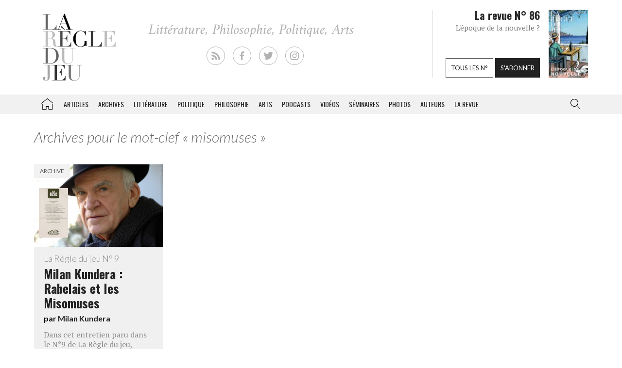

--- FILE ---
content_type: text/html; charset=UTF-8
request_url: https://laregledujeu.org/mot/misomuses/
body_size: 10994
content:
<!DOCTYPE html>
<html class="no-js" lang="">

<head>
	
		<script async src="//pagead2.googlesyndication.com/pagead/js/adsbygoogle.js"></script>

		<script>
			(adsbygoogle = window.adsbygoogle || []).push({
				google_ad_client: "ca-pub-8955396641542719",
				enable_page_level_ads: true
			});
		</script>
		<meta charset=utf-8>
	<meta http-equiv=X-UA-Compatible content="IE=edge">
	<meta name="viewport" content="width=device-width, initial-scale=1">
	<meta name="format-detection" content="telephone=no" />
	<!-- The above 3 meta tags *must* come first in the head; any other head content must come *after* these tags -->
	<title>
		misomuses Archives - La Règle du Jeu	</title>
	<link rel="profile" href="https://gmpg.org/xfn/11">
	<link rel="pingback" href="https://laregledujeu.org/xmlrpc.php" />
		<meta name='robots' content='index, follow, max-image-preview:large, max-snippet:-1, max-video-preview:-1' />

	<!-- This site is optimized with the Yoast SEO Premium plugin v24.5 (Yoast SEO v24.5) - https://yoast.com/wordpress/plugins/seo/ -->
	<link rel="canonical" href="https://laregledujeu.org/mot/misomuses/" />
	<meta property="og:locale" content="fr_FR" />
	<meta property="og:type" content="article" />
	<meta property="og:title" content="Archives des misomuses" />
	<meta property="og:url" content="https://laregledujeu.org/mot/misomuses/" />
	<meta property="og:site_name" content="La Règle du Jeu" />
	<meta name="twitter:card" content="summary_large_image" />
	<meta name="twitter:site" content="@laregledujeuorg" />
	<script type="application/ld+json" class="yoast-schema-graph">{"@context":"https://schema.org","@graph":[{"@type":"CollectionPage","@id":"https://laregledujeu.org/mot/misomuses/","url":"https://laregledujeu.org/mot/misomuses/","name":"misomuses Archives - La Règle du Jeu","isPartOf":{"@id":"https://laregledujeu.org/#website"},"primaryImageOfPage":{"@id":"https://laregledujeu.org/mot/misomuses/#primaryimage"},"image":{"@id":"https://laregledujeu.org/mot/misomuses/#primaryimage"},"thumbnailUrl":"https://laregledujeu.org/files/2014/04/Kundera.jpg","breadcrumb":{"@id":"https://laregledujeu.org/mot/misomuses/#breadcrumb"},"inLanguage":"fr-FR"},{"@type":"ImageObject","inLanguage":"fr-FR","@id":"https://laregledujeu.org/mot/misomuses/#primaryimage","url":"https://laregledujeu.org/files/2014/04/Kundera.jpg","contentUrl":"https://laregledujeu.org/files/2014/04/Kundera.jpg","width":"2000","height":"1330","caption":"Milan Kundera. Photo : AFP"},{"@type":"BreadcrumbList","@id":"https://laregledujeu.org/mot/misomuses/#breadcrumb","itemListElement":[{"@type":"ListItem","position":1,"name":"Accueil","item":"https://laregledujeu.org/"},{"@type":"ListItem","position":2,"name":"misomuses"}]},{"@type":"WebSite","@id":"https://laregledujeu.org/#website","url":"https://laregledujeu.org/","name":"La Règle du Jeu","description":"Littérature, Philosophie, Politique, Arts","potentialAction":[{"@type":"SearchAction","target":{"@type":"EntryPoint","urlTemplate":"https://laregledujeu.org/?s={search_term_string}"},"query-input":{"@type":"PropertyValueSpecification","valueRequired":true,"valueName":"search_term_string"}}],"inLanguage":"fr-FR"}]}</script>
	<!-- / Yoast SEO Premium plugin. -->


<link rel='dns-prefetch' href='//code.jquery.com' />
<link rel='dns-prefetch' href='//cdnjs.cloudflare.com' />
<link rel="alternate" type="application/rss+xml" title="La Règle du Jeu &raquo; Flux" href="https://laregledujeu.org/feed/" />
<link rel="alternate" type="application/rss+xml" title="La Règle du Jeu &raquo; Flux des commentaires" href="https://laregledujeu.org/comments/feed/" />
<link rel="alternate" type="application/rss+xml" title="La Règle du Jeu &raquo; Flux de l’étiquette misomuses" href="https://laregledujeu.org/mot/misomuses/feed/" />
<script type="text/javascript">
/* <![CDATA[ */
window._wpemojiSettings = {"baseUrl":"https:\/\/s.w.org\/images\/core\/emoji\/15.0.3\/72x72\/","ext":".png","svgUrl":"https:\/\/s.w.org\/images\/core\/emoji\/15.0.3\/svg\/","svgExt":".svg","source":{"concatemoji":"https:\/\/laregledujeu.org\/wp-includes\/js\/wp-emoji-release.min.js?ver=6.6"}};
/*! This file is auto-generated */
!function(i,n){var o,s,e;function c(e){try{var t={supportTests:e,timestamp:(new Date).valueOf()};sessionStorage.setItem(o,JSON.stringify(t))}catch(e){}}function p(e,t,n){e.clearRect(0,0,e.canvas.width,e.canvas.height),e.fillText(t,0,0);var t=new Uint32Array(e.getImageData(0,0,e.canvas.width,e.canvas.height).data),r=(e.clearRect(0,0,e.canvas.width,e.canvas.height),e.fillText(n,0,0),new Uint32Array(e.getImageData(0,0,e.canvas.width,e.canvas.height).data));return t.every(function(e,t){return e===r[t]})}function u(e,t,n){switch(t){case"flag":return n(e,"\ud83c\udff3\ufe0f\u200d\u26a7\ufe0f","\ud83c\udff3\ufe0f\u200b\u26a7\ufe0f")?!1:!n(e,"\ud83c\uddfa\ud83c\uddf3","\ud83c\uddfa\u200b\ud83c\uddf3")&&!n(e,"\ud83c\udff4\udb40\udc67\udb40\udc62\udb40\udc65\udb40\udc6e\udb40\udc67\udb40\udc7f","\ud83c\udff4\u200b\udb40\udc67\u200b\udb40\udc62\u200b\udb40\udc65\u200b\udb40\udc6e\u200b\udb40\udc67\u200b\udb40\udc7f");case"emoji":return!n(e,"\ud83d\udc26\u200d\u2b1b","\ud83d\udc26\u200b\u2b1b")}return!1}function f(e,t,n){var r="undefined"!=typeof WorkerGlobalScope&&self instanceof WorkerGlobalScope?new OffscreenCanvas(300,150):i.createElement("canvas"),a=r.getContext("2d",{willReadFrequently:!0}),o=(a.textBaseline="top",a.font="600 32px Arial",{});return e.forEach(function(e){o[e]=t(a,e,n)}),o}function t(e){var t=i.createElement("script");t.src=e,t.defer=!0,i.head.appendChild(t)}"undefined"!=typeof Promise&&(o="wpEmojiSettingsSupports",s=["flag","emoji"],n.supports={everything:!0,everythingExceptFlag:!0},e=new Promise(function(e){i.addEventListener("DOMContentLoaded",e,{once:!0})}),new Promise(function(t){var n=function(){try{var e=JSON.parse(sessionStorage.getItem(o));if("object"==typeof e&&"number"==typeof e.timestamp&&(new Date).valueOf()<e.timestamp+604800&&"object"==typeof e.supportTests)return e.supportTests}catch(e){}return null}();if(!n){if("undefined"!=typeof Worker&&"undefined"!=typeof OffscreenCanvas&&"undefined"!=typeof URL&&URL.createObjectURL&&"undefined"!=typeof Blob)try{var e="postMessage("+f.toString()+"("+[JSON.stringify(s),u.toString(),p.toString()].join(",")+"));",r=new Blob([e],{type:"text/javascript"}),a=new Worker(URL.createObjectURL(r),{name:"wpTestEmojiSupports"});return void(a.onmessage=function(e){c(n=e.data),a.terminate(),t(n)})}catch(e){}c(n=f(s,u,p))}t(n)}).then(function(e){for(var t in e)n.supports[t]=e[t],n.supports.everything=n.supports.everything&&n.supports[t],"flag"!==t&&(n.supports.everythingExceptFlag=n.supports.everythingExceptFlag&&n.supports[t]);n.supports.everythingExceptFlag=n.supports.everythingExceptFlag&&!n.supports.flag,n.DOMReady=!1,n.readyCallback=function(){n.DOMReady=!0}}).then(function(){return e}).then(function(){var e;n.supports.everything||(n.readyCallback(),(e=n.source||{}).concatemoji?t(e.concatemoji):e.wpemoji&&e.twemoji&&(t(e.twemoji),t(e.wpemoji)))}))}((window,document),window._wpemojiSettings);
/* ]]> */
</script>
<style id='wp-emoji-styles-inline-css' type='text/css'>

	img.wp-smiley, img.emoji {
		display: inline !important;
		border: none !important;
		box-shadow: none !important;
		height: 1em !important;
		width: 1em !important;
		margin: 0 0.07em !important;
		vertical-align: -0.1em !important;
		background: none !important;
		padding: 0 !important;
	}
</style>
<link rel='stylesheet' id='wp-block-library-css' href='https://laregledujeu.org/wp-includes/css/dist/block-library/style.min.css?ver=6.6' type='text/css' media='all' />
<style id='classic-theme-styles-inline-css' type='text/css'>
/*! This file is auto-generated */
.wp-block-button__link{color:#fff;background-color:#32373c;border-radius:9999px;box-shadow:none;text-decoration:none;padding:calc(.667em + 2px) calc(1.333em + 2px);font-size:1.125em}.wp-block-file__button{background:#32373c;color:#fff;text-decoration:none}
</style>
<style id='global-styles-inline-css' type='text/css'>
:root{--wp--preset--aspect-ratio--square: 1;--wp--preset--aspect-ratio--4-3: 4/3;--wp--preset--aspect-ratio--3-4: 3/4;--wp--preset--aspect-ratio--3-2: 3/2;--wp--preset--aspect-ratio--2-3: 2/3;--wp--preset--aspect-ratio--16-9: 16/9;--wp--preset--aspect-ratio--9-16: 9/16;--wp--preset--color--black: #000000;--wp--preset--color--cyan-bluish-gray: #abb8c3;--wp--preset--color--white: #ffffff;--wp--preset--color--pale-pink: #f78da7;--wp--preset--color--vivid-red: #cf2e2e;--wp--preset--color--luminous-vivid-orange: #ff6900;--wp--preset--color--luminous-vivid-amber: #fcb900;--wp--preset--color--light-green-cyan: #7bdcb5;--wp--preset--color--vivid-green-cyan: #00d084;--wp--preset--color--pale-cyan-blue: #8ed1fc;--wp--preset--color--vivid-cyan-blue: #0693e3;--wp--preset--color--vivid-purple: #9b51e0;--wp--preset--gradient--vivid-cyan-blue-to-vivid-purple: linear-gradient(135deg,rgba(6,147,227,1) 0%,rgb(155,81,224) 100%);--wp--preset--gradient--light-green-cyan-to-vivid-green-cyan: linear-gradient(135deg,rgb(122,220,180) 0%,rgb(0,208,130) 100%);--wp--preset--gradient--luminous-vivid-amber-to-luminous-vivid-orange: linear-gradient(135deg,rgba(252,185,0,1) 0%,rgba(255,105,0,1) 100%);--wp--preset--gradient--luminous-vivid-orange-to-vivid-red: linear-gradient(135deg,rgba(255,105,0,1) 0%,rgb(207,46,46) 100%);--wp--preset--gradient--very-light-gray-to-cyan-bluish-gray: linear-gradient(135deg,rgb(238,238,238) 0%,rgb(169,184,195) 100%);--wp--preset--gradient--cool-to-warm-spectrum: linear-gradient(135deg,rgb(74,234,220) 0%,rgb(151,120,209) 20%,rgb(207,42,186) 40%,rgb(238,44,130) 60%,rgb(251,105,98) 80%,rgb(254,248,76) 100%);--wp--preset--gradient--blush-light-purple: linear-gradient(135deg,rgb(255,206,236) 0%,rgb(152,150,240) 100%);--wp--preset--gradient--blush-bordeaux: linear-gradient(135deg,rgb(254,205,165) 0%,rgb(254,45,45) 50%,rgb(107,0,62) 100%);--wp--preset--gradient--luminous-dusk: linear-gradient(135deg,rgb(255,203,112) 0%,rgb(199,81,192) 50%,rgb(65,88,208) 100%);--wp--preset--gradient--pale-ocean: linear-gradient(135deg,rgb(255,245,203) 0%,rgb(182,227,212) 50%,rgb(51,167,181) 100%);--wp--preset--gradient--electric-grass: linear-gradient(135deg,rgb(202,248,128) 0%,rgb(113,206,126) 100%);--wp--preset--gradient--midnight: linear-gradient(135deg,rgb(2,3,129) 0%,rgb(40,116,252) 100%);--wp--preset--font-size--small: 13px;--wp--preset--font-size--medium: 20px;--wp--preset--font-size--large: 36px;--wp--preset--font-size--x-large: 42px;--wp--preset--spacing--20: 0.44rem;--wp--preset--spacing--30: 0.67rem;--wp--preset--spacing--40: 1rem;--wp--preset--spacing--50: 1.5rem;--wp--preset--spacing--60: 2.25rem;--wp--preset--spacing--70: 3.38rem;--wp--preset--spacing--80: 5.06rem;--wp--preset--shadow--natural: 6px 6px 9px rgba(0, 0, 0, 0.2);--wp--preset--shadow--deep: 12px 12px 50px rgba(0, 0, 0, 0.4);--wp--preset--shadow--sharp: 6px 6px 0px rgba(0, 0, 0, 0.2);--wp--preset--shadow--outlined: 6px 6px 0px -3px rgba(255, 255, 255, 1), 6px 6px rgba(0, 0, 0, 1);--wp--preset--shadow--crisp: 6px 6px 0px rgba(0, 0, 0, 1);}:where(.is-layout-flex){gap: 0.5em;}:where(.is-layout-grid){gap: 0.5em;}body .is-layout-flex{display: flex;}.is-layout-flex{flex-wrap: wrap;align-items: center;}.is-layout-flex > :is(*, div){margin: 0;}body .is-layout-grid{display: grid;}.is-layout-grid > :is(*, div){margin: 0;}:where(.wp-block-columns.is-layout-flex){gap: 2em;}:where(.wp-block-columns.is-layout-grid){gap: 2em;}:where(.wp-block-post-template.is-layout-flex){gap: 1.25em;}:where(.wp-block-post-template.is-layout-grid){gap: 1.25em;}.has-black-color{color: var(--wp--preset--color--black) !important;}.has-cyan-bluish-gray-color{color: var(--wp--preset--color--cyan-bluish-gray) !important;}.has-white-color{color: var(--wp--preset--color--white) !important;}.has-pale-pink-color{color: var(--wp--preset--color--pale-pink) !important;}.has-vivid-red-color{color: var(--wp--preset--color--vivid-red) !important;}.has-luminous-vivid-orange-color{color: var(--wp--preset--color--luminous-vivid-orange) !important;}.has-luminous-vivid-amber-color{color: var(--wp--preset--color--luminous-vivid-amber) !important;}.has-light-green-cyan-color{color: var(--wp--preset--color--light-green-cyan) !important;}.has-vivid-green-cyan-color{color: var(--wp--preset--color--vivid-green-cyan) !important;}.has-pale-cyan-blue-color{color: var(--wp--preset--color--pale-cyan-blue) !important;}.has-vivid-cyan-blue-color{color: var(--wp--preset--color--vivid-cyan-blue) !important;}.has-vivid-purple-color{color: var(--wp--preset--color--vivid-purple) !important;}.has-black-background-color{background-color: var(--wp--preset--color--black) !important;}.has-cyan-bluish-gray-background-color{background-color: var(--wp--preset--color--cyan-bluish-gray) !important;}.has-white-background-color{background-color: var(--wp--preset--color--white) !important;}.has-pale-pink-background-color{background-color: var(--wp--preset--color--pale-pink) !important;}.has-vivid-red-background-color{background-color: var(--wp--preset--color--vivid-red) !important;}.has-luminous-vivid-orange-background-color{background-color: var(--wp--preset--color--luminous-vivid-orange) !important;}.has-luminous-vivid-amber-background-color{background-color: var(--wp--preset--color--luminous-vivid-amber) !important;}.has-light-green-cyan-background-color{background-color: var(--wp--preset--color--light-green-cyan) !important;}.has-vivid-green-cyan-background-color{background-color: var(--wp--preset--color--vivid-green-cyan) !important;}.has-pale-cyan-blue-background-color{background-color: var(--wp--preset--color--pale-cyan-blue) !important;}.has-vivid-cyan-blue-background-color{background-color: var(--wp--preset--color--vivid-cyan-blue) !important;}.has-vivid-purple-background-color{background-color: var(--wp--preset--color--vivid-purple) !important;}.has-black-border-color{border-color: var(--wp--preset--color--black) !important;}.has-cyan-bluish-gray-border-color{border-color: var(--wp--preset--color--cyan-bluish-gray) !important;}.has-white-border-color{border-color: var(--wp--preset--color--white) !important;}.has-pale-pink-border-color{border-color: var(--wp--preset--color--pale-pink) !important;}.has-vivid-red-border-color{border-color: var(--wp--preset--color--vivid-red) !important;}.has-luminous-vivid-orange-border-color{border-color: var(--wp--preset--color--luminous-vivid-orange) !important;}.has-luminous-vivid-amber-border-color{border-color: var(--wp--preset--color--luminous-vivid-amber) !important;}.has-light-green-cyan-border-color{border-color: var(--wp--preset--color--light-green-cyan) !important;}.has-vivid-green-cyan-border-color{border-color: var(--wp--preset--color--vivid-green-cyan) !important;}.has-pale-cyan-blue-border-color{border-color: var(--wp--preset--color--pale-cyan-blue) !important;}.has-vivid-cyan-blue-border-color{border-color: var(--wp--preset--color--vivid-cyan-blue) !important;}.has-vivid-purple-border-color{border-color: var(--wp--preset--color--vivid-purple) !important;}.has-vivid-cyan-blue-to-vivid-purple-gradient-background{background: var(--wp--preset--gradient--vivid-cyan-blue-to-vivid-purple) !important;}.has-light-green-cyan-to-vivid-green-cyan-gradient-background{background: var(--wp--preset--gradient--light-green-cyan-to-vivid-green-cyan) !important;}.has-luminous-vivid-amber-to-luminous-vivid-orange-gradient-background{background: var(--wp--preset--gradient--luminous-vivid-amber-to-luminous-vivid-orange) !important;}.has-luminous-vivid-orange-to-vivid-red-gradient-background{background: var(--wp--preset--gradient--luminous-vivid-orange-to-vivid-red) !important;}.has-very-light-gray-to-cyan-bluish-gray-gradient-background{background: var(--wp--preset--gradient--very-light-gray-to-cyan-bluish-gray) !important;}.has-cool-to-warm-spectrum-gradient-background{background: var(--wp--preset--gradient--cool-to-warm-spectrum) !important;}.has-blush-light-purple-gradient-background{background: var(--wp--preset--gradient--blush-light-purple) !important;}.has-blush-bordeaux-gradient-background{background: var(--wp--preset--gradient--blush-bordeaux) !important;}.has-luminous-dusk-gradient-background{background: var(--wp--preset--gradient--luminous-dusk) !important;}.has-pale-ocean-gradient-background{background: var(--wp--preset--gradient--pale-ocean) !important;}.has-electric-grass-gradient-background{background: var(--wp--preset--gradient--electric-grass) !important;}.has-midnight-gradient-background{background: var(--wp--preset--gradient--midnight) !important;}.has-small-font-size{font-size: var(--wp--preset--font-size--small) !important;}.has-medium-font-size{font-size: var(--wp--preset--font-size--medium) !important;}.has-large-font-size{font-size: var(--wp--preset--font-size--large) !important;}.has-x-large-font-size{font-size: var(--wp--preset--font-size--x-large) !important;}
:where(.wp-block-post-template.is-layout-flex){gap: 1.25em;}:where(.wp-block-post-template.is-layout-grid){gap: 1.25em;}
:where(.wp-block-columns.is-layout-flex){gap: 2em;}:where(.wp-block-columns.is-layout-grid){gap: 2em;}
:root :where(.wp-block-pullquote){font-size: 1.5em;line-height: 1.6;}
</style>
<link rel='stylesheet' id='contact-form-7-css' href='https://laregledujeu.org/wp-content/plugins/contact-form-7/includes/css/styles.css?ver=6.0.4' type='text/css' media='all' />
<link rel='stylesheet' id='dashicons-css' href='https://laregledujeu.org/wp-includes/css/dashicons.min.css?ver=6.6' type='text/css' media='all' />
<link rel='stylesheet' id='rdj-style-css' href='https://laregledujeu.org/wp-content/themes/rdjv3/style.css?ver=4.02' type='text/css' media='all' />
<link rel='stylesheet' id='font-awesome-css' href='//cdnjs.cloudflare.com/ajax/libs/font-awesome/5.10.2/css/all.min.css?ver=6.6' type='text/css' media='all' />
<link rel='stylesheet' id='new-royalslider-core-css-css' href='https://laregledujeu.org/wp-content/plugins/new-royalslider/lib/royalslider/royalslider.css?ver=3.4.1' type='text/css' media='all' />
<link rel='stylesheet' id='rsUni-css-css' href='https://laregledujeu.org/wp-content/plugins/new-royalslider/lib/royalslider/skins/universal/rs-universal.css?ver=3.4.1' type='text/css' media='all' />
<link rel='stylesheet' id='visible_nearby_zoom-css-css' href='https://laregledujeu.org/wp-content/plugins/new-royalslider/lib/royalslider/templates-css/rs-visible-nearby-zoom.css?ver=3.4.1' type='text/css' media='all' />
<link rel='stylesheet' id='__EPYT__style-css' href='https://laregledujeu.org/wp-content/plugins/youtube-embed-plus/styles/ytprefs.min.css?ver=14.2.1.3' type='text/css' media='all' />
<style id='__EPYT__style-inline-css' type='text/css'>

                .epyt-gallery-thumb {
                        width: 33.333%;
                }
                
</style>
<script type="text/javascript" src="https://code.jquery.com/jquery-latest.min.js?ver=6.6" id="jquery-js"></script>
<script type="text/javascript" src="https://laregledujeu.org/wp-content/themes/rdjv3/bootstrap/assets/javascripts/bootstrap.min.js?ver=6.6" id="bootstrap-min-js"></script>
<script type="text/javascript" id="__ytprefs__-js-extra">
/* <![CDATA[ */
var _EPYT_ = {"ajaxurl":"https:\/\/laregledujeu.org\/wp-admin\/admin-ajax.php","security":"31fe8e9f87","gallery_scrolloffset":"20","eppathtoscripts":"https:\/\/laregledujeu.org\/wp-content\/plugins\/youtube-embed-plus\/scripts\/","eppath":"https:\/\/laregledujeu.org\/wp-content\/plugins\/youtube-embed-plus\/","epresponsiveselector":"[\"iframe.__youtube_prefs_widget__\"]","epdovol":"1","version":"14.2.1.3","evselector":"iframe.__youtube_prefs__[src], iframe[src*=\"youtube.com\/embed\/\"], iframe[src*=\"youtube-nocookie.com\/embed\/\"]","ajax_compat":"","maxres_facade":"eager","ytapi_load":"light","pause_others":"","stopMobileBuffer":"1","facade_mode":"","not_live_on_channel":"","vi_active":"","vi_js_posttypes":[]};
/* ]]> */
</script>
<script type="text/javascript" src="https://laregledujeu.org/wp-content/plugins/youtube-embed-plus/scripts/ytprefs.min.js?ver=14.2.1.3" id="__ytprefs__-js"></script>
<link rel="https://api.w.org/" href="https://laregledujeu.org/wp-json/" /><link rel="alternate" title="JSON" type="application/json" href="https://laregledujeu.org/wp-json/wp/v2/tags/14745" /><link rel="EditURI" type="application/rsd+xml" title="RSD" href="https://laregledujeu.org/xmlrpc.php?rsd" />
<script type="text/javascript" src="https://laregledujeu.org/wp-content/plugins/si-captcha-for-wordpress/captcha/si_captcha.js?ver=1768761807"></script>
<!-- begin SI CAPTCHA Anti-Spam - login/register form style -->
<style type="text/css">
.si_captcha_small { width:175px; height:45px; padding-top:10px; padding-bottom:10px; }
.si_captcha_large { width:250px; height:60px; padding-top:10px; padding-bottom:10px; }
img#si_image_com { border-style:none; margin:0; padding-right:5px; float:left; }
img#si_image_reg { border-style:none; margin:0; padding-right:5px; float:left; }
img#si_image_log { border-style:none; margin:0; padding-right:5px; float:left; }
img#si_image_side_login { border-style:none; margin:0; padding-right:5px; float:left; }
img#si_image_checkout { border-style:none; margin:0; padding-right:5px; float:left; }
img#si_image_jetpack { border-style:none; margin:0; padding-right:5px; float:left; }
img#si_image_bbpress_topic { border-style:none; margin:0; padding-right:5px; float:left; }
.si_captcha_refresh { border-style:none; margin:0; vertical-align:bottom; }
div#si_captcha_input { display:block; padding-top:15px; padding-bottom:5px; }
label#si_captcha_code_label { margin:0; }
input#si_captcha_code_input { width:65px; }
p#si_captcha_code_p { clear: left; padding-top:10px; }
.si-captcha-jetpack-error { color:#DC3232; }
</style>
<!-- end SI CAPTCHA Anti-Spam - login/register form style -->
			<script>
			(function(i, s, o, g, r, a, m) {
				i['GoogleAnalyticsObject'] = r;
				i[r] = i[r] || function() {
					(i[r].q = i[r].q || []).push(arguments)
				}, i[r].l = 1 * new Date();
				a = s.createElement(o),
					m = s.getElementsByTagName(o)[0];
				a.async = 1;
				a.src = g;
				m.parentNode.insertBefore(a, m)
			})(window, document, 'script', '//www.google-analytics.com/analytics.js', 'ga');

			ga('create', 'UA-91104-21', 'auto');
			ga('send', 'pageview');
		</script>

	</head>

<body class="archive tag tag-misomuses tag-14745 post-milan-kundera-rabelais-et-les-misomuses rdjv3 blog-1 topic_archive">
	<div id="pagewrap">
		<div id="page-body" class="container-fluid row">
			<header class="top container-fluid row">
				<div id="header-top-area" class="hidden-xs container">
					<div class="col-md-3">
						<a href="/" id="logo" class="left"></a>
					</div>
					<div class="">
						<ul id="social_links">
  <li><a class="rss" href="/feed/" target="_blank"></a></li>
  <li><a class="facebook" href="https://fr-fr.facebook.com/pages/La-regle-du-jeu-Revue-RDJ/112920092069569" target="_blank"></a></li>
  <li><a class="twitter" href="https://twitter.com/laregledujeuorg" target="_blank"></a></li>
  <li><a class="instagram" href="https://www.instagram.com/revuelaregledujeu/?hl=fr" target="_blank"></a></li>
</ul>

											</div>
					<div id="teaser" class="hidden-sm">
						<div class="col-right">
							<figure>
								<a href='https://laregledujeu.org/revue/n-86/'><span style='display: inline-block; margin-left: 0px; margin-top: -1.276617954071px;'><img width="81" height="143" src="https://laregledujeu.org/files/2025/09/la-regle-du-jeu-numero-86-le-retour-de-la-nouvelle-couverture.jpg" class="attachment-81x999 size-81x999 wp-post-image" alt="Couverture du N°85 de La Règle du jeu." decoding="async" srcset="https://laregledujeu.org/files/2025/09/la-regle-du-jeu-numero-86-le-retour-de-la-nouvelle-couverture.jpg 958w, https://laregledujeu.org/files/2025/09/la-regle-du-jeu-numero-86-le-retour-de-la-nouvelle-couverture-170x300.jpg 170w, https://laregledujeu.org/files/2025/09/la-regle-du-jeu-numero-86-le-retour-de-la-nouvelle-couverture-582x1024.jpg 582w, https://laregledujeu.org/files/2025/09/la-regle-du-jeu-numero-86-le-retour-de-la-nouvelle-couverture-85x150.jpg 85w, https://laregledujeu.org/files/2025/09/la-regle-du-jeu-numero-86-le-retour-de-la-nouvelle-couverture-768x1352.jpg 768w, https://laregledujeu.org/files/2025/09/la-regle-du-jeu-numero-86-le-retour-de-la-nouvelle-couverture-873x1536.jpg 873w, https://laregledujeu.org/files/2025/09/la-regle-du-jeu-numero-86-le-retour-de-la-nouvelle-couverture-840x1478.jpg 840w, https://laregledujeu.org/files/2025/09/la-regle-du-jeu-numero-86-le-retour-de-la-nouvelle-couverture-620x1091.jpg 620w, https://laregledujeu.org/files/2025/09/la-regle-du-jeu-numero-86-le-retour-de-la-nouvelle-couverture-420x739.jpg 420w" sizes="(max-width: 81px) 100vw, 81px" /></span></a>							</figure>
						</div>
						<div class="col-left" style="position: relative;">
							<h1>La revue N° 86</h1>
							<h2>L'époque de la nouvelle ?</h2>
							<div class="bottom-buttons">
								<a href="/tous-les-numeros/" class="rdj-btn rdj-btn-white rdj-btn-margin">Tous les n°</a>
								<a href="/boutique/abonnement/" class="rdj-btn rdj-btn-black">S'abonner</a>
							</div>
						</div>
					</div><!-- #teaser -->
				</div>
			</header>
			<script>
var el = document.getElementById('input.search-field');
if (el != null) {
	function blurInput() {
		window.scrollTo(0, 0);
	}
	el.addEventListener('blur', blurInput, false);
}
</script>
<nav id="top-menu" class="navbar navbar-default" data-spy="affix" data-offset-top="192">
	<div class="container"> 
		<!-- Brand and toggle get grouped for better mobile display -->
		<div class="navbar-header">
			<button type="button" class="navbar-toggle" data-toggle="collapse" data-target=".navbar-collapse">
				<span class="icon-bar"></span>
				<span class="icon-bar"></span>
				<span class="icon-bar"></span>
			</button>
			<a class="navbar-brand visible-xs" href="/"></a>
		</div><!-- /.navbar-header --> 
		
		<!-- Collect the nav links, forms, and other content for toggling -->
		<div class="collapse navbar-collapse" id="rdj-collapsible-menu">
			<div id="search-module-xs" class="visible-xs">
				<div class="search-embed">
	<form role="search" method="get" class="search-form form-inline" action="/">
		<div class="form-group">
			<select name="post_type" class="form-control search-post-type">
				<option value="post">Les articles</option>
				<option value="video">Les vidéos</option>
				<option value="seminary">Les séminaires</option>
				<option value="gallery">Les galeries</option>
				<option value="contributor">Les auteurs</option>
				<option value="issue">Les n° de la revue</option>
				<option value="all" selected="selected">Tous les contenus</option>
				<option value="arrabal">Le blog d'Arrabal</option>
			</select>
		</div>
		<div class="form-group input-group"> 
			<input type="text" class="form-control search-field" aria-label="..." placeholder="Rechercher dans la RDJ" value="" name="s" title="Rechercher">
			<span class="input-group-btn">
				<button type="submit" class="search-submit btn btn-default">Rechercher</button>
			</span> 
		</div>
	</form>
</div>			</div>
			<ul class="nav navbar-nav">
				<li id='menu-item-menu-item-21436' class='home menu-item menu-item-type-post_type menu-item-object-page current-menu-item page_item page-item- current_page_item menu-item-menu-item-21436'><a href='https://laregledujeu.org/'>La Règle du jeu – Littérature, Philosophie, Politique, Arts</a></li><li id='menu-item-menu-item-36229' class='menu-item menu-item-type-post_type menu-item-object-page current-menu-item page_item page-item- current_page_item menu-item-menu-item-36229'><a href='https://laregledujeu.org/articles/'>Articles</a></li><li id='menu-item-menu-item-22955' class='menu-item menu-item-type-post_type menu-item-object-page current-menu-item page_item page-item- current_page_item menu-item-menu-item-22955'><a href='https://laregledujeu.org/categorie/dossiers/archives-revue/'>Archives</a></li><li id='menu-item-menu-item-27294' class='menu-item menu-item-type-post_type menu-item-object-page current-menu-item page_item page-item- current_page_item menu-item-menu-item-27294'><a href='https://laregledujeu.org/categorie/litterature/'>Littérature</a></li><li id='menu-item-menu-item-27296' class='menu-item menu-item-type-post_type menu-item-object-page current-menu-item page_item page-item- current_page_item menu-item-menu-item-27296'><a href='https://laregledujeu.org/categorie/Politique/'>Politique</a></li><li id='menu-item-menu-item-27295' class='menu-item menu-item-type-post_type menu-item-object-page current-menu-item page_item page-item- current_page_item menu-item-menu-item-27295'><a href='https://laregledujeu.org/categorie/philosophie/'>Philosophie</a></li><li id='menu-item-menu-item-29378' class='menu-item menu-item-type-post_type menu-item-object-page current-menu-item page_item page-item- current_page_item menu-item-menu-item-29378'><a href='https://laregledujeu.org/categorie/art/'>Arts</a></li><li id='menu-item-menu-item-36230' class='menu-item menu-item-type-post_type menu-item-object-page current-menu-item page_item page-item- current_page_item menu-item-menu-item-36230'><a href='https://laregledujeu.org/podcasts/'>Podcasts</a></li><li id='menu-item-menu-item-22302' class='menu-item menu-item-type-post_type menu-item-object-page current-menu-item page_item page-item- current_page_item menu-item-menu-item-22302'><a href='https://laregledujeu.org/tele-rdj/'>Vidéos</a></li><li id='menu-item-menu-item-22354' class='menu-item menu-item-type-post_type menu-item-object-page current-menu-item page_item page-item- current_page_item menu-item-menu-item-22354'><a href='/les-seminaires/'>Séminaires</a></li><li id='menu-item-menu-item-27737' class='menu-item menu-item-type-post_type menu-item-object-page current-menu-item page_item page-item- current_page_item menu-item-menu-item-27737'><a href='https://laregledujeu.org/imagoscope/'>Photos</a></li><li id='menu-item-menu-item-22269' class='menu-item menu-item-type-post_type menu-item-object-page current-menu-item page_item page-item- current_page_item menu-item-menu-item-22269'><a href='https://laregledujeu.org/auteurs/'>Auteurs</a></li><li id='menu-item-menu-item-45658' class='menu-item menu-item-type-post_type menu-item-object-page current-menu-item page_item page-item- current_page_item menu-item-menu-item-45658'><a href='https://laregledujeu.org/la-regle-du-jeu/'>La revue</a></li>			</ul>

			<ul class="nav navbar-nav navbar-right hidden-xs">
				<li><a class="bar-search-toogle-link collapsed" role="button" data-toggle="collapse" href="#search-module" aria-expanded="true" aria-controls="search-module"></a></li>
			</ul>
		</div><!-- /.navbar-collapse --> 
		
		<div id="search-module" class="collapse container hidden-xs">
			<div class="search-embed">
	<form role="search" method="get" class="search-form form-inline" action="/">
		<div class="form-group">
			<select name="post_type" class="form-control search-post-type">
				<option value="post">Les articles</option>
				<option value="video">Les vidéos</option>
				<option value="seminary">Les séminaires</option>
				<option value="gallery">Les galeries</option>
				<option value="contributor">Les auteurs</option>
				<option value="issue">Les n° de la revue</option>
				<option value="all" selected="selected">Tous les contenus</option>
				<option value="arrabal">Le blog d'Arrabal</option>
			</select>
		</div>
		<div class="form-group input-group"> 
			<input type="text" class="form-control search-field" aria-label="..." placeholder="Rechercher dans la RDJ" value="" name="s" title="Rechercher">
			<span class="input-group-btn">
				<button type="submit" class="search-submit btn btn-default">Rechercher</button>
			</span> 
		</div>
	</form>
</div>		</div>

	</div><!-- /.container-fluid --> 
</nav>
<script>
$(document).ready(function () {
	$(".navbar-toggle").on("click", function () {
		$(this).toggleClass("active");
	});
});
</script>
<div id="content" class="container">

	<div id="main" class="">

		
		 
			<h1 class="section">Archives pour le mot-clef &#171;&nbsp;misomuses&nbsp;&#187;</h1> 
		        <section id="newpostflow">
			<ul class="list-posts">
			<article id="post-17684" class='archive col-xs-60 col-sm-30 col-lg-15'>
		<div class="wrapperframe">
			<a href="https://laregledujeu.org/2014/08/25/17684/milan-kundera-rabelais-et-les-misomuses/">

			<figure class="" style="background-image: url(https://laregledujeu.org/files/2014/04/Kundera-620x412.jpg);">
<span class='thumb-label archives'>Archive</span>					<div class='issue-cover col-xs-12'>
					<img width="60" height="102" src="https://laregledujeu.org/files/2015/07/Couv-09-87x150.jpg" class="img-responsive wp-post-image" alt="" decoding="async" />					</div>		

			</figure>
				</a>
			<div class="rblock">
				<header>
					<h1>
						<a href="https://laregledujeu.org/2014/08/25/17684/milan-kundera-rabelais-et-les-misomuses/">
												<p class="archive-number-label">La Règle du jeu N° 9</p>
						               
						Milan Kundera&nbsp;: Rabelais et les Misomuses						</a>
					</h1>
					<h2>
						par <a href='https://laregledujeu.org/contributeur/milan-kundera/'>Milan Kundera</a>					</h2>
				</header>
				<p>
				<a href="https://laregledujeu.org/2014/08/25/17684/milan-kundera-rabelais-et-les-misomuses/">
				Dans cet entretien paru dans le N°9 de La Règle du jeu, Milan Kundera explique son engouement pour Rabelais et le principe de non-sérieux.				</a>
				</p>
			</div>
		</div>
	</article>
			</ul>
        </section> 
         
			<div class="clear"></div>
	<div class="navigation">
		<div class="alignleft"></div>
		<div class="alignright"></div>
	</div>
 
	
	</div>
</div>

<div class="container text-center newsletter-embed">
	<h1>Newsletter</h1>
	<p>Pour ne rien manquer de la RDJ</p>
	<p>&nbsp;</p>
<!-- Begin MailChimp Signup Form -->
<div id="mc_embed_signup">
<form action="//laregledujeu.us4.list-manage.com/subscribe/post?u=2d04a43c4dbb02c328bc2da5b&amp;id=a5e734ab3b" method="post" id="mc-embedded-subscribe-form" name="mc-embedded-subscribe-form" class="validate" target="_blank" novalidate>
	<div id="mc_embed_signup_scroll">
		<div class="mc-field-group form-group col-sm-60">
			<div class="input-group"> <span class="input-group-addon"> <i class="glyphicon glyphicon-envelope"></i> </span>
				<div class=" your-email">
					<input type="email" value="" name="EMAIL" class="required email" id="mce-EMAIL" placeholder="Votre e-mail" aria-invalid="false" aria-required="true" required="">
				</div>
					<span class="input-group-btn">
					<button type="submit" name="subscribe" id="mc-embedded-subscribe" class="rdj-btn rdj-btn-border-left rdj-btn-black" style="height: 40px;">S'abonner</button>
					</span>

			</div>
		</div>
		<div class="mc-field-group form-group col-sm-30">
			<div class="input-group"> <span class="input-group-addon"> Prénom </span>
				<input type="text" value="" name="FNAME" class="firstname" id="mce-FNAME">
			</div>
		</div>
		<div class="mc-field-group form-group col-sm-30">
			<div class="input-group"> <span class="input-group-addon"> Nom </span>
				<input type="text" value="" name="LNAME" class="lastname" id="mce-LNAME">
			</div>
		</div>
	</div>
	<div id="mce-responses" class="clear">
		<div class="response" id="mce-error-response" style="display:none"></div>
		<div class="response" id="mce-success-response" style="display:none"></div>
	</div>
	<!-- real people should not fill this in and expect good things - do not remove this or risk form bot signups-->
	<div style="position: absolute; left: -5000px;" aria-hidden="true">
		<input type="text" name="b_2d04a43c4dbb02c328bc2da5b_a5e734ab3b" tabindex="-1" value="">
	</div>
	<div class="clear">
	</div>
</form>
</div>
<script type='text/javascript' src='//s3.amazonaws.com/downloads.mailchimp.com/js/mc-validate.js'></script><script type='text/javascript'>(function($) {window.fnames = new Array(); window.ftypes = new Array();fnames[0]='EMAIL';ftypes[0]='email';fnames[1]='FNAME';ftypes[1]='text';fnames[2]='LNAME';ftypes[2]='text';
/*
 * Translated default messages for the $ validation plugin.
 * Locale: FR
 */
$.extend($.validator.messages, {
        required: "<span class='glyphicon glyphicon-remove' style='color:#fff;'></span> Ce champ est requis.",
        remote: "Veuillez remplir ce champ pour continuer.",
        email: "<span class='glyphicon glyphicon-remove' style='color:#fff;'></span> Veuillez entrer une adresse email valide.",
        url: "Veuillez entrer une URL valide.",
        date: "Veuillez entrer une date valide.",
        dateISO: "Veuillez entrer une date valide (ISO).",
        number: "Veuillez entrer un nombre valide.",
        digits: "Veuillez entrer (seulement) une valeur numérique.",
        creditcard: "Veuillez entrer un numéro de carte de crédit valide.",
        equalTo: "Veuillez entrer une nouvelle fois la même valeur.",
        accept: "Veuillez entrer une valeur avec une extension valide.",
        maxlength: $.validator.format("Veuillez ne pas entrer plus de {0} caractères."),
        minlength: $.validator.format("Veuillez entrer au moins {0} caractères."),
        rangelength: $.validator.format("Veuillez entrer entre {0} et {1} caractères."),
        range: $.validator.format("Veuillez entrer une valeur entre {0} et {1}."),
        max: $.validator.format("Veuillez entrer une valeur inférieure ou égale à {0}."),
        min: $.validator.format("Veuillez entrer une valeur supérieure ou égale à {0}.")
});}(jQuery));var $mcj = jQuery.noConflict(true);</script>
<!--End mc_embed_signup--></div>

</div>
<div id="footer-wrapper">
  <div id="footer" class="container">
  
     	<section id="footer-social">
            <ul id="social_links">
                <li><a class="twitter" href="https://twitter.com/laregledujeuorg" target="_blank"></a></li>
                <li><a class="facebook" href="https://fr-fr.facebook.com/pages/La-regle-du-jeu-Revue-RDJ/112920092069569" target="_blank"></a></li>
				<li><a class="instagram" href="https://www.instagram.com/revuelaregledujeu/?hl=fr" target="_blank"></a></li>
                <li><a class="rss" href="/feed/" target="_blank"></a></li>
            </ul>                
        </section>
 
   	<div id="footer-menus" class="menu-footer-container"><ul id="menu-footer" class="footer-menu"><li id="menu-item-21438" class="menu-item menu-item-type-custom menu-item-object-custom menu-item-has-children menu-item-21438"><a href="#">menu-1</a>
<ul class="sub-menu">
	<li id="menu-item-21486" class="menu-item menu-item-type-post_type menu-item-object-page menu-item-home menu-item-21486"><a href="https://laregledujeu.org/">Page d&rsquo;accueil</a></li>
	<li id="menu-item-45652" class="menu-item menu-item-type-post_type menu-item-object-page menu-item-45652"><a href="https://laregledujeu.org/newsletter/">La Newsletter de la semaine</a></li>
	<li id="menu-item-45654" class="menu-item menu-item-type-post_type menu-item-object-page menu-item-45654"><a href="https://laregledujeu.org/auteurs/">Auteurs</a></li>
</ul>
</li>
<li id="menu-item-21439" class="menu-item menu-item-type-custom menu-item-object-custom menu-item-has-children menu-item-21439"><a href="#">menu-2</a>
<ul class="sub-menu">
	<li id="menu-item-36232" class="menu-item menu-item-type-post_type menu-item-object-page menu-item-36232"><a href="https://laregledujeu.org/articles/">Articles</a></li>
	<li id="menu-item-23902" class="menu-item menu-item-type-taxonomy menu-item-object-category menu-item-23902"><a href="https://laregledujeu.org/categorie/dossiers/archives-revue/">Archives</a></li>
	<li id="menu-item-27290" class="menu-item menu-item-type-taxonomy menu-item-object-category menu-item-27290"><a href="https://laregledujeu.org/categorie/litterature/">Littérature</a></li>
	<li id="menu-item-27291" class="menu-item menu-item-type-taxonomy menu-item-object-category menu-item-27291"><a href="https://laregledujeu.org/categorie/philosophie/">Philosophie</a></li>
	<li id="menu-item-27292" class="menu-item menu-item-type-taxonomy menu-item-object-category menu-item-27292"><a href="https://laregledujeu.org/categorie/Politique/">Politique</a></li>
	<li id="menu-item-27289" class="menu-item menu-item-type-taxonomy menu-item-object-category menu-item-27289"><a href="https://laregledujeu.org/categorie/art/">Arts</a></li>
</ul>
</li>
<li id="menu-item-21440" class="menu-item menu-item-type-custom menu-item-object-custom menu-item-has-children menu-item-21440"><a href="#">menu-3</a>
<ul class="sub-menu">
	<li id="menu-item-36231" class="menu-item menu-item-type-post_type menu-item-object-page menu-item-36231"><a href="https://laregledujeu.org/podcasts/">Podcasts</a></li>
	<li id="menu-item-23995" class="menu-item menu-item-type-post_type menu-item-object-page menu-item-23995"><a href="https://laregledujeu.org/tele-rdj/">Vidéos</a></li>
	<li id="menu-item-45660" class="menu-item menu-item-type-post_type menu-item-object-page menu-item-45660"><a href="https://laregledujeu.org/imagoscope/">Photos</a></li>
</ul>
</li>
<li id="menu-item-21441" class="menu-item menu-item-type-custom menu-item-object-custom menu-item-has-children menu-item-21441"><a href="#">menu-4</a>
<ul class="sub-menu">
	<li id="menu-item-23996" class="menu-item menu-item-type-post_type menu-item-object-page menu-item-23996"><a href="https://laregledujeu.org/les-seminaires/">Séminaires</a></li>
	<li id="menu-item-23897" class="menu-item menu-item-type-taxonomy menu-item-object-thematique menu-item-23897"><a href="https://laregledujeu.org/thematique/heidegger/">Séminaire Heidegger</a></li>
	<li id="menu-item-23899" class="menu-item menu-item-type-taxonomy menu-item-object-thematique menu-item-23899"><a href="https://laregledujeu.org/thematique/le-parti-pris-de-ponge/">Séminaire Le parti pris de Ponge</a></li>
</ul>
</li>
<li id="menu-item-22383" class="menu-item menu-item-type-custom menu-item-object-custom menu-item-has-children menu-item-22383"><a href="#">menu-5</a>
<ul class="sub-menu">
	<li id="menu-item-21451" class="menu-item menu-item-type-post_type menu-item-object-page menu-item-21451"><a href="https://laregledujeu.org/la-regle-du-jeu/">La Revue</a></li>
	<li id="menu-item-21444" class="menu-item menu-item-type-custom menu-item-object-custom menu-item-21444"><a href="/tous-les-numeros">Tous les N°</a></li>
	<li id="menu-item-45656" class="menu-item menu-item-type-post_type menu-item-object-issue menu-item-45656"><a href="https://laregledujeu.org/revue/n-86/">Notre dernier N°</a></li>
	<li id="menu-item-23901" class="menu-item menu-item-type-post_type menu-item-object-page menu-item-23901"><a href="https://laregledujeu.org/la-regle-du-jeu/abonnement/">S&rsquo;abonner</a></li>
</ul>
</li>
<li id="menu-item-22384" class="menu-item menu-item-type-custom menu-item-object-custom menu-item-has-children menu-item-22384"><a href="#">menu-6</a>
<ul class="sub-menu">
	<li id="menu-item-21437" class="menu-item menu-item-type-post_type menu-item-object-page menu-item-21437"><a href="https://laregledujeu.org/contact/">Contact</a></li>
</ul>
</li>
</ul></div>
         <p class="copyright">&copy; La Règle du Jeu 2015</p>
         
    </div><!-- #footer --> 
  </div><!-- #footer-wrapper --> 
</div><!-- #body --> 
<script type="text/javascript" src="https://laregledujeu.org/wp-includes/js/dist/hooks.min.js?ver=2810c76e705dd1a53b18" id="wp-hooks-js"></script>
<script type="text/javascript" src="https://laregledujeu.org/wp-includes/js/dist/i18n.min.js?ver=5e580eb46a90c2b997e6" id="wp-i18n-js"></script>
<script type="text/javascript" id="wp-i18n-js-after">
/* <![CDATA[ */
wp.i18n.setLocaleData( { 'text direction\u0004ltr': [ 'ltr' ] } );
/* ]]> */
</script>
<script type="text/javascript" src="https://laregledujeu.org/wp-content/plugins/contact-form-7/includes/swv/js/index.js?ver=6.0.4" id="swv-js"></script>
<script type="text/javascript" id="contact-form-7-js-before">
/* <![CDATA[ */
var wpcf7 = {
    "api": {
        "root": "https:\/\/laregledujeu.org\/wp-json\/",
        "namespace": "contact-form-7\/v1"
    }
};
/* ]]> */
</script>
<script type="text/javascript" src="https://laregledujeu.org/wp-content/plugins/contact-form-7/includes/js/index.js?ver=6.0.4" id="contact-form-7-js"></script>
<script type="text/javascript" src="https://laregledujeu.org/wp-content/plugins/youtube-embed-plus/scripts/fitvids.min.js?ver=14.2.1.3" id="__ytprefsfitvids__-js"></script>
<script type="text/javascript" src="https://laregledujeu.org/wp-content/plugins/new-royalslider/lib/royalslider/jquery.royalslider.min.js?ver=3.4.1" id="new-royalslider-main-js-js"></script>
<script type="text/javascript" src="//downloads.mailchimp.com/js/signup-forms/popup/unique-methods/embed.js" data-dojo-config="usePlainJson: true, isDebug: false"></script><script type="text/javascript">window.dojoRequire(["mojo/signup-forms/Loader"], function(L) { L.start({"baseUrl":"mc.us4.list-manage.com","uuid":"2d04a43c4dbb02c328bc2da5b","lid":"a5e734ab3b","uniqueMethods":true}) })</script>
</body>
</html>


--- FILE ---
content_type: text/html; charset=utf-8
request_url: https://www.google.com/recaptcha/api2/aframe
body_size: 266
content:
<!DOCTYPE HTML><html><head><meta http-equiv="content-type" content="text/html; charset=UTF-8"></head><body><script nonce="sEM4XoFuo98PgxFLBcxo1Q">/** Anti-fraud and anti-abuse applications only. See google.com/recaptcha */ try{var clients={'sodar':'https://pagead2.googlesyndication.com/pagead/sodar?'};window.addEventListener("message",function(a){try{if(a.source===window.parent){var b=JSON.parse(a.data);var c=clients[b['id']];if(c){var d=document.createElement('img');d.src=c+b['params']+'&rc='+(localStorage.getItem("rc::a")?sessionStorage.getItem("rc::b"):"");window.document.body.appendChild(d);sessionStorage.setItem("rc::e",parseInt(sessionStorage.getItem("rc::e")||0)+1);localStorage.setItem("rc::h",'1768761811341');}}}catch(b){}});window.parent.postMessage("_grecaptcha_ready", "*");}catch(b){}</script></body></html>